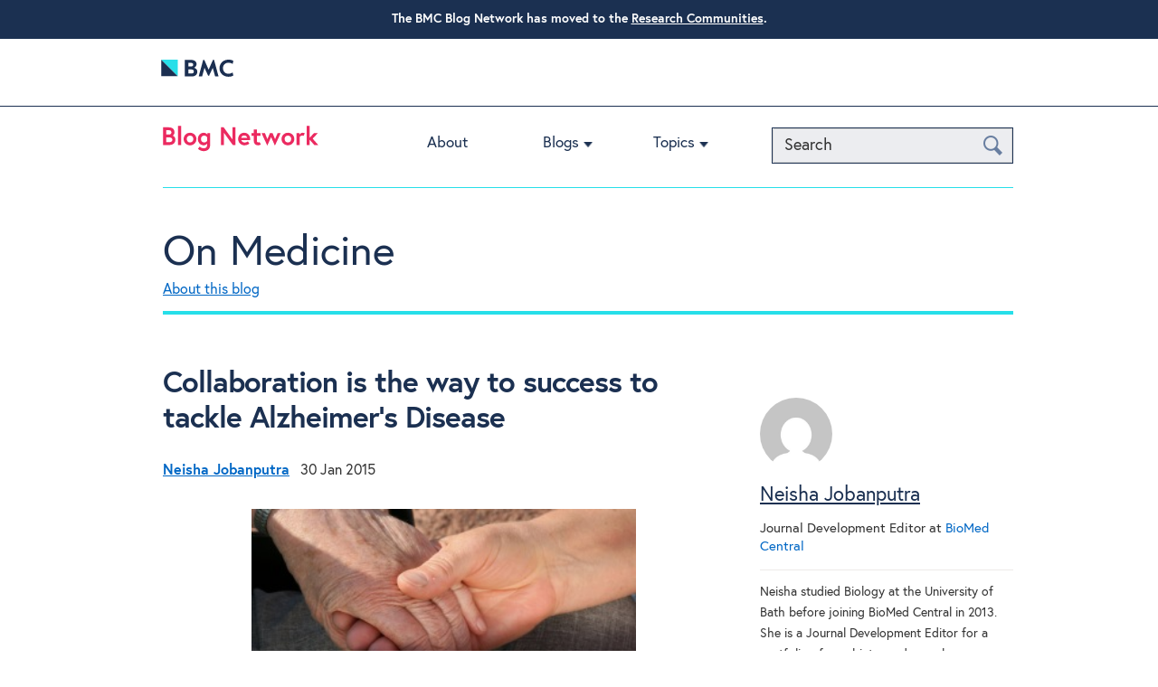

--- FILE ---
content_type: text/html; charset=UTF-8
request_url: https://blogs.biomedcentral.com/on-medicine/2015/01/30/collaboration-is-the-way-to-success-to-tackle-alzheimers-disease/
body_size: 15668
content:
<!doctype html>

<!--[if lt IE 7]>
<html lang="en-GB" class="no-js lt-ie9 lt-ie8 lt-ie7"><![endif]-->
<!--[if (IE 7)&!(IEMobile)]>
<html lang="en-GB" class="no-js lt-ie9 lt-ie8"><![endif]-->
<!--[if (IE 8)&!(IEMobile)]>
<html lang="en-GB" class="no-js lt-ie9"><![endif]-->
<!--[if gt IE 8]><!-->
<html lang="en-GB" class="no-js"><!--<![endif]-->

<head>
    <meta charset="utf-8">

        <meta http-equiv="X-UA-Compatible" content="IE=edge">

    <title>Collaboration is the way to success to tackle Alzheimer’s Disease &#8211; On Medicine</title>

        <meta name="HandheldFriendly" content="True">
    <meta name="MobileOptimized" content="320">
    <meta name="viewport" content="width=device-width, initial-scale=1.0"/>

        <link rel="apple-touch-icon" href="https://blogs.biomedcentral.com/on-medicine/wp-content/themes/blogs/library/images/apple-icon-touch.png">
    <link rel="icon" href="https://blogs.biomedcentral.com/on-medicine/wp-content/themes/blogs/favicon.png">
    <!--[if IE]>
    <link rel="shortcut icon" href="https://blogs.biomedcentral.com/on-medicine/wp-content/themes/blogs/favicon.ico">
    <![endif]-->
        <meta name="msapplication-TileColor" content="#f01d4f">
    <meta name="msapplication-TileImage"
          content="https://blogs.biomedcentral.com/on-medicine/wp-content/themes/blogs/library/images/win8-tile-icon.png">

    <link rel="pingback" href="https://blogs.biomedcentral.com/on-medicine/xmlrpc.php">
    
         <script src="https://cmp.biomedcentral.com/production_live/en/consent-bundle-101-latest.js"></script>
    <meta name='robots' content='index, follow, max-image-preview:large, max-snippet:-1, max-video-preview:-1' />
	<style>img:is([sizes="auto" i], [sizes^="auto," i]) { contain-intrinsic-size: 3000px 1500px }</style>
	
	<!-- This site is optimized with the Yoast SEO plugin v26.7 - https://yoast.com/wordpress/plugins/seo/ -->
	<meta property="og:locale" content="en_GB" />
	<meta property="og:type" content="article" />
	<meta property="og:description" content="The last year has been an exciting one for research into Alzheimer’s disease. At the Alzheimer’s Association International Conference last year, the commitment of individuals all over the world to find a solution to Alzheimer’s disease was entirely evident, with research being presented that covered genetics, neuroimaging and clinical research. The burden of dementia and... Read more &raquo;" />
	<meta property="og:site_name" content="On Medicine" />
	<meta property="article:publisher" content="https://www.facebook.com/BioMedCentral/" />
	<meta property="article:modified_time" content="2015-01-30T12:34:34+00:00" />
	<meta name="twitter:card" content="summary_large_image" />
	<meta name="twitter:site" content="@BioMedCentral" />
	<script type="application/ld+json" class="yoast-schema-graph">{"@context":"https://schema.org","@graph":[{"@type":"ImageObject","inLanguage":"en-GB","@id":"#primaryimage","url":"https://blogs.biomedcentral.com/on-medicine/wp-content/uploads/sites/6/2015/01/Young-and-old-hands-clasping.jpg","contentUrl":"https://blogs.biomedcentral.com/on-medicine/wp-content/uploads/sites/6/2015/01/Young-and-old-hands-clasping.jpg","width":324,"height":282},{"@type":"WebSite","@id":"https://blogs.biomedcentral.com/on-medicine/#website","url":"https://blogs.biomedcentral.com/on-medicine/","name":"On Medicine","description":"Insights and opinion on the latest medical research, clinical practices, and developments in the field.","potentialAction":[{"@type":"SearchAction","target":{"@type":"EntryPoint","urlTemplate":"https://blogs.biomedcentral.com/on-medicine/?s={search_term_string}"},"query-input":{"@type":"PropertyValueSpecification","valueRequired":true,"valueName":"search_term_string"}}],"inLanguage":"en-GB"}]}</script>
	<!-- / Yoast SEO plugin. -->


<link rel='dns-prefetch' href='//d1bxh8uas1mnw7.cloudfront.net' />
<link rel='dns-prefetch' href='//cdn.openshareweb.com' />
<link rel='dns-prefetch' href='//cdn.shareaholic.net' />
<link rel='dns-prefetch' href='//www.shareaholic.net' />
<link rel='dns-prefetch' href='//analytics.shareaholic.com' />
<link rel='dns-prefetch' href='//recs.shareaholic.com' />
<link rel='dns-prefetch' href='//partner.shareaholic.com' />
<script type="text/javascript" id="wpp-js" src="https://blogs.biomedcentral.com/on-medicine/wp-content/plugins/wordpress-popular-posts/assets/js/wpp.min.js?ver=7.3.1" data-sampling="0" data-sampling-rate="100" data-api-url="https://blogs.biomedcentral.com/on-medicine/wp-json/wordpress-popular-posts" data-post-id="0" data-token="a4a9eba8b1" data-lang="0" data-debug="0"></script>
<!-- Shareaholic - https://www.shareaholic.com -->
<link rel='preload' href='//cdn.shareaholic.net/assets/pub/shareaholic.js' as='script'/>
<script data-no-minify='1' data-cfasync='false'>
_SHR_SETTINGS = {"endpoints":{"local_recs_url":"https:\/\/blogs.biomedcentral.com\/on-medicine\/wp-admin\/admin-ajax.php?action=shareaholic_permalink_related","ajax_url":"https:\/\/blogs.biomedcentral.com\/on-medicine\/wp-admin\/admin-ajax.php","share_counts_url":"https:\/\/blogs.biomedcentral.com\/on-medicine\/wp-admin\/admin-ajax.php?action=shareaholic_share_counts_api"},"site_id":"c8d7e8aac00339a9958eb51c57432e0d","url_components":{"year":"2015","monthnum":"01","day":"30","hour":"10","minute":"00","second":"35","post_id":"30940","postname":"collaboration-is-the-way-to-success-to-tackle-alzheimers-disease","category":"health"}};
</script>
<script data-no-minify='1' data-cfasync='false' src='//cdn.shareaholic.net/assets/pub/shareaholic.js' data-shr-siteid='c8d7e8aac00339a9958eb51c57432e0d' async ></script>

<!-- Shareaholic Content Tags -->
<meta name='shareaholic:site_name' content='On Medicine' />
<meta name='shareaholic:language' content='en-GB' />
<meta name='shareaholic:url' content='https://blogs.biomedcentral.com/on-medicine/2015/01/30/collaboration-is-the-way-to-success-to-tackle-alzheimers-disease/' />
<meta name='shareaholic:keywords' content='tag:alzheimer&amp;#039;s, tag:alzheimer&amp;#039;s research &amp; therapy, tag:collaboration, tag:conferences, tag:neurology, cat:health, cat:medicine, type:post' />
<meta name='shareaholic:article_published_time' content='2015-01-30T10:00:35+00:00' />
<meta name='shareaholic:article_modified_time' content='2015-01-30T12:34:34+00:00' />
<meta name='shareaholic:shareable_page' content='true' />
<meta name='shareaholic:article_author_name' content='Neisha Jobanputra' />
<meta name='shareaholic:site_id' content='c8d7e8aac00339a9958eb51c57432e0d' />
<meta name='shareaholic:wp_version' content='9.7.13' />
<meta name='shareaholic:image' content='https://blogs.biomedcentral.com/on-medicine/wp-content/uploads/sites/6/2015/01/Young-and-old-hands-clasping-300x261.jpg' />
<!-- Shareaholic Content Tags End -->
<script type="text/javascript">
/* <![CDATA[ */
window._wpemojiSettings = {"baseUrl":"https:\/\/s.w.org\/images\/core\/emoji\/16.0.1\/72x72\/","ext":".png","svgUrl":"https:\/\/s.w.org\/images\/core\/emoji\/16.0.1\/svg\/","svgExt":".svg","source":{"concatemoji":"https:\/\/blogs.biomedcentral.com\/on-medicine\/wp-includes\/js\/wp-emoji-release.min.js"}};
/*! This file is auto-generated */
!function(s,n){var o,i,e;function c(e){try{var t={supportTests:e,timestamp:(new Date).valueOf()};sessionStorage.setItem(o,JSON.stringify(t))}catch(e){}}function p(e,t,n){e.clearRect(0,0,e.canvas.width,e.canvas.height),e.fillText(t,0,0);var t=new Uint32Array(e.getImageData(0,0,e.canvas.width,e.canvas.height).data),a=(e.clearRect(0,0,e.canvas.width,e.canvas.height),e.fillText(n,0,0),new Uint32Array(e.getImageData(0,0,e.canvas.width,e.canvas.height).data));return t.every(function(e,t){return e===a[t]})}function u(e,t){e.clearRect(0,0,e.canvas.width,e.canvas.height),e.fillText(t,0,0);for(var n=e.getImageData(16,16,1,1),a=0;a<n.data.length;a++)if(0!==n.data[a])return!1;return!0}function f(e,t,n,a){switch(t){case"flag":return n(e,"\ud83c\udff3\ufe0f\u200d\u26a7\ufe0f","\ud83c\udff3\ufe0f\u200b\u26a7\ufe0f")?!1:!n(e,"\ud83c\udde8\ud83c\uddf6","\ud83c\udde8\u200b\ud83c\uddf6")&&!n(e,"\ud83c\udff4\udb40\udc67\udb40\udc62\udb40\udc65\udb40\udc6e\udb40\udc67\udb40\udc7f","\ud83c\udff4\u200b\udb40\udc67\u200b\udb40\udc62\u200b\udb40\udc65\u200b\udb40\udc6e\u200b\udb40\udc67\u200b\udb40\udc7f");case"emoji":return!a(e,"\ud83e\udedf")}return!1}function g(e,t,n,a){var r="undefined"!=typeof WorkerGlobalScope&&self instanceof WorkerGlobalScope?new OffscreenCanvas(300,150):s.createElement("canvas"),o=r.getContext("2d",{willReadFrequently:!0}),i=(o.textBaseline="top",o.font="600 32px Arial",{});return e.forEach(function(e){i[e]=t(o,e,n,a)}),i}function t(e){var t=s.createElement("script");t.src=e,t.defer=!0,s.head.appendChild(t)}"undefined"!=typeof Promise&&(o="wpEmojiSettingsSupports",i=["flag","emoji"],n.supports={everything:!0,everythingExceptFlag:!0},e=new Promise(function(e){s.addEventListener("DOMContentLoaded",e,{once:!0})}),new Promise(function(t){var n=function(){try{var e=JSON.parse(sessionStorage.getItem(o));if("object"==typeof e&&"number"==typeof e.timestamp&&(new Date).valueOf()<e.timestamp+604800&&"object"==typeof e.supportTests)return e.supportTests}catch(e){}return null}();if(!n){if("undefined"!=typeof Worker&&"undefined"!=typeof OffscreenCanvas&&"undefined"!=typeof URL&&URL.createObjectURL&&"undefined"!=typeof Blob)try{var e="postMessage("+g.toString()+"("+[JSON.stringify(i),f.toString(),p.toString(),u.toString()].join(",")+"));",a=new Blob([e],{type:"text/javascript"}),r=new Worker(URL.createObjectURL(a),{name:"wpTestEmojiSupports"});return void(r.onmessage=function(e){c(n=e.data),r.terminate(),t(n)})}catch(e){}c(n=g(i,f,p,u))}t(n)}).then(function(e){for(var t in e)n.supports[t]=e[t],n.supports.everything=n.supports.everything&&n.supports[t],"flag"!==t&&(n.supports.everythingExceptFlag=n.supports.everythingExceptFlag&&n.supports[t]);n.supports.everythingExceptFlag=n.supports.everythingExceptFlag&&!n.supports.flag,n.DOMReady=!1,n.readyCallback=function(){n.DOMReady=!0}}).then(function(){return e}).then(function(){var e;n.supports.everything||(n.readyCallback(),(e=n.source||{}).concatemoji?t(e.concatemoji):e.wpemoji&&e.twemoji&&(t(e.twemoji),t(e.wpemoji)))}))}((window,document),window._wpemojiSettings);
/* ]]> */
</script>
<style id='wp-emoji-styles-inline-css' type='text/css'>

	img.wp-smiley, img.emoji {
		display: inline !important;
		border: none !important;
		box-shadow: none !important;
		height: 1em !important;
		width: 1em !important;
		margin: 0 0.07em !important;
		vertical-align: -0.1em !important;
		background: none !important;
		padding: 0 !important;
	}
</style>
<link rel='stylesheet' id='wp-block-library-css' href='https://blogs.biomedcentral.com/on-medicine/wp-includes/css/dist/block-library/style.min.css' type='text/css' media='all' />
<style id='classic-theme-styles-inline-css' type='text/css'>
/*! This file is auto-generated */
.wp-block-button__link{color:#fff;background-color:#32373c;border-radius:9999px;box-shadow:none;text-decoration:none;padding:calc(.667em + 2px) calc(1.333em + 2px);font-size:1.125em}.wp-block-file__button{background:#32373c;color:#fff;text-decoration:none}
</style>
<style id='global-styles-inline-css' type='text/css'>
:root{--wp--preset--aspect-ratio--square: 1;--wp--preset--aspect-ratio--4-3: 4/3;--wp--preset--aspect-ratio--3-4: 3/4;--wp--preset--aspect-ratio--3-2: 3/2;--wp--preset--aspect-ratio--2-3: 2/3;--wp--preset--aspect-ratio--16-9: 16/9;--wp--preset--aspect-ratio--9-16: 9/16;--wp--preset--color--black: #000000;--wp--preset--color--cyan-bluish-gray: #abb8c3;--wp--preset--color--white: #ffffff;--wp--preset--color--pale-pink: #f78da7;--wp--preset--color--vivid-red: #cf2e2e;--wp--preset--color--luminous-vivid-orange: #ff6900;--wp--preset--color--luminous-vivid-amber: #fcb900;--wp--preset--color--light-green-cyan: #7bdcb5;--wp--preset--color--vivid-green-cyan: #00d084;--wp--preset--color--pale-cyan-blue: #8ed1fc;--wp--preset--color--vivid-cyan-blue: #0693e3;--wp--preset--color--vivid-purple: #9b51e0;--wp--preset--gradient--vivid-cyan-blue-to-vivid-purple: linear-gradient(135deg,rgba(6,147,227,1) 0%,rgb(155,81,224) 100%);--wp--preset--gradient--light-green-cyan-to-vivid-green-cyan: linear-gradient(135deg,rgb(122,220,180) 0%,rgb(0,208,130) 100%);--wp--preset--gradient--luminous-vivid-amber-to-luminous-vivid-orange: linear-gradient(135deg,rgba(252,185,0,1) 0%,rgba(255,105,0,1) 100%);--wp--preset--gradient--luminous-vivid-orange-to-vivid-red: linear-gradient(135deg,rgba(255,105,0,1) 0%,rgb(207,46,46) 100%);--wp--preset--gradient--very-light-gray-to-cyan-bluish-gray: linear-gradient(135deg,rgb(238,238,238) 0%,rgb(169,184,195) 100%);--wp--preset--gradient--cool-to-warm-spectrum: linear-gradient(135deg,rgb(74,234,220) 0%,rgb(151,120,209) 20%,rgb(207,42,186) 40%,rgb(238,44,130) 60%,rgb(251,105,98) 80%,rgb(254,248,76) 100%);--wp--preset--gradient--blush-light-purple: linear-gradient(135deg,rgb(255,206,236) 0%,rgb(152,150,240) 100%);--wp--preset--gradient--blush-bordeaux: linear-gradient(135deg,rgb(254,205,165) 0%,rgb(254,45,45) 50%,rgb(107,0,62) 100%);--wp--preset--gradient--luminous-dusk: linear-gradient(135deg,rgb(255,203,112) 0%,rgb(199,81,192) 50%,rgb(65,88,208) 100%);--wp--preset--gradient--pale-ocean: linear-gradient(135deg,rgb(255,245,203) 0%,rgb(182,227,212) 50%,rgb(51,167,181) 100%);--wp--preset--gradient--electric-grass: linear-gradient(135deg,rgb(202,248,128) 0%,rgb(113,206,126) 100%);--wp--preset--gradient--midnight: linear-gradient(135deg,rgb(2,3,129) 0%,rgb(40,116,252) 100%);--wp--preset--font-size--small: 13px;--wp--preset--font-size--medium: 20px;--wp--preset--font-size--large: 36px;--wp--preset--font-size--x-large: 42px;--wp--preset--spacing--20: 0.44rem;--wp--preset--spacing--30: 0.67rem;--wp--preset--spacing--40: 1rem;--wp--preset--spacing--50: 1.5rem;--wp--preset--spacing--60: 2.25rem;--wp--preset--spacing--70: 3.38rem;--wp--preset--spacing--80: 5.06rem;--wp--preset--shadow--natural: 6px 6px 9px rgba(0, 0, 0, 0.2);--wp--preset--shadow--deep: 12px 12px 50px rgba(0, 0, 0, 0.4);--wp--preset--shadow--sharp: 6px 6px 0px rgba(0, 0, 0, 0.2);--wp--preset--shadow--outlined: 6px 6px 0px -3px rgba(255, 255, 255, 1), 6px 6px rgba(0, 0, 0, 1);--wp--preset--shadow--crisp: 6px 6px 0px rgba(0, 0, 0, 1);}:where(.is-layout-flex){gap: 0.5em;}:where(.is-layout-grid){gap: 0.5em;}body .is-layout-flex{display: flex;}.is-layout-flex{flex-wrap: wrap;align-items: center;}.is-layout-flex > :is(*, div){margin: 0;}body .is-layout-grid{display: grid;}.is-layout-grid > :is(*, div){margin: 0;}:where(.wp-block-columns.is-layout-flex){gap: 2em;}:where(.wp-block-columns.is-layout-grid){gap: 2em;}:where(.wp-block-post-template.is-layout-flex){gap: 1.25em;}:where(.wp-block-post-template.is-layout-grid){gap: 1.25em;}.has-black-color{color: var(--wp--preset--color--black) !important;}.has-cyan-bluish-gray-color{color: var(--wp--preset--color--cyan-bluish-gray) !important;}.has-white-color{color: var(--wp--preset--color--white) !important;}.has-pale-pink-color{color: var(--wp--preset--color--pale-pink) !important;}.has-vivid-red-color{color: var(--wp--preset--color--vivid-red) !important;}.has-luminous-vivid-orange-color{color: var(--wp--preset--color--luminous-vivid-orange) !important;}.has-luminous-vivid-amber-color{color: var(--wp--preset--color--luminous-vivid-amber) !important;}.has-light-green-cyan-color{color: var(--wp--preset--color--light-green-cyan) !important;}.has-vivid-green-cyan-color{color: var(--wp--preset--color--vivid-green-cyan) !important;}.has-pale-cyan-blue-color{color: var(--wp--preset--color--pale-cyan-blue) !important;}.has-vivid-cyan-blue-color{color: var(--wp--preset--color--vivid-cyan-blue) !important;}.has-vivid-purple-color{color: var(--wp--preset--color--vivid-purple) !important;}.has-black-background-color{background-color: var(--wp--preset--color--black) !important;}.has-cyan-bluish-gray-background-color{background-color: var(--wp--preset--color--cyan-bluish-gray) !important;}.has-white-background-color{background-color: var(--wp--preset--color--white) !important;}.has-pale-pink-background-color{background-color: var(--wp--preset--color--pale-pink) !important;}.has-vivid-red-background-color{background-color: var(--wp--preset--color--vivid-red) !important;}.has-luminous-vivid-orange-background-color{background-color: var(--wp--preset--color--luminous-vivid-orange) !important;}.has-luminous-vivid-amber-background-color{background-color: var(--wp--preset--color--luminous-vivid-amber) !important;}.has-light-green-cyan-background-color{background-color: var(--wp--preset--color--light-green-cyan) !important;}.has-vivid-green-cyan-background-color{background-color: var(--wp--preset--color--vivid-green-cyan) !important;}.has-pale-cyan-blue-background-color{background-color: var(--wp--preset--color--pale-cyan-blue) !important;}.has-vivid-cyan-blue-background-color{background-color: var(--wp--preset--color--vivid-cyan-blue) !important;}.has-vivid-purple-background-color{background-color: var(--wp--preset--color--vivid-purple) !important;}.has-black-border-color{border-color: var(--wp--preset--color--black) !important;}.has-cyan-bluish-gray-border-color{border-color: var(--wp--preset--color--cyan-bluish-gray) !important;}.has-white-border-color{border-color: var(--wp--preset--color--white) !important;}.has-pale-pink-border-color{border-color: var(--wp--preset--color--pale-pink) !important;}.has-vivid-red-border-color{border-color: var(--wp--preset--color--vivid-red) !important;}.has-luminous-vivid-orange-border-color{border-color: var(--wp--preset--color--luminous-vivid-orange) !important;}.has-luminous-vivid-amber-border-color{border-color: var(--wp--preset--color--luminous-vivid-amber) !important;}.has-light-green-cyan-border-color{border-color: var(--wp--preset--color--light-green-cyan) !important;}.has-vivid-green-cyan-border-color{border-color: var(--wp--preset--color--vivid-green-cyan) !important;}.has-pale-cyan-blue-border-color{border-color: var(--wp--preset--color--pale-cyan-blue) !important;}.has-vivid-cyan-blue-border-color{border-color: var(--wp--preset--color--vivid-cyan-blue) !important;}.has-vivid-purple-border-color{border-color: var(--wp--preset--color--vivid-purple) !important;}.has-vivid-cyan-blue-to-vivid-purple-gradient-background{background: var(--wp--preset--gradient--vivid-cyan-blue-to-vivid-purple) !important;}.has-light-green-cyan-to-vivid-green-cyan-gradient-background{background: var(--wp--preset--gradient--light-green-cyan-to-vivid-green-cyan) !important;}.has-luminous-vivid-amber-to-luminous-vivid-orange-gradient-background{background: var(--wp--preset--gradient--luminous-vivid-amber-to-luminous-vivid-orange) !important;}.has-luminous-vivid-orange-to-vivid-red-gradient-background{background: var(--wp--preset--gradient--luminous-vivid-orange-to-vivid-red) !important;}.has-very-light-gray-to-cyan-bluish-gray-gradient-background{background: var(--wp--preset--gradient--very-light-gray-to-cyan-bluish-gray) !important;}.has-cool-to-warm-spectrum-gradient-background{background: var(--wp--preset--gradient--cool-to-warm-spectrum) !important;}.has-blush-light-purple-gradient-background{background: var(--wp--preset--gradient--blush-light-purple) !important;}.has-blush-bordeaux-gradient-background{background: var(--wp--preset--gradient--blush-bordeaux) !important;}.has-luminous-dusk-gradient-background{background: var(--wp--preset--gradient--luminous-dusk) !important;}.has-pale-ocean-gradient-background{background: var(--wp--preset--gradient--pale-ocean) !important;}.has-electric-grass-gradient-background{background: var(--wp--preset--gradient--electric-grass) !important;}.has-midnight-gradient-background{background: var(--wp--preset--gradient--midnight) !important;}.has-small-font-size{font-size: var(--wp--preset--font-size--small) !important;}.has-medium-font-size{font-size: var(--wp--preset--font-size--medium) !important;}.has-large-font-size{font-size: var(--wp--preset--font-size--large) !important;}.has-x-large-font-size{font-size: var(--wp--preset--font-size--x-large) !important;}
:where(.wp-block-post-template.is-layout-flex){gap: 1.25em;}:where(.wp-block-post-template.is-layout-grid){gap: 1.25em;}
:where(.wp-block-columns.is-layout-flex){gap: 2em;}:where(.wp-block-columns.is-layout-grid){gap: 2em;}
:root :where(.wp-block-pullquote){font-size: 1.5em;line-height: 1.6;}
</style>
<link rel='stylesheet' id='chimpy-css' href='https://blogs.biomedcentral.com/on-medicine/wp-content/plugins/chimpy/assets/css/style-frontend.css' type='text/css' media='all' />
<link rel='stylesheet' id='chimpy-font-awesome-css' href='https://blogs.biomedcentral.com/on-medicine/wp-content/plugins/chimpy/assets/css/font-awesome/css/font-awesome.min.css' type='text/css' media='all' />
<link rel='stylesheet' id='chimpy-sky-forms-style-css' href='https://blogs.biomedcentral.com/on-medicine/wp-content/plugins/chimpy/assets/forms/css/sky-forms.css' type='text/css' media='all' />
<link rel='stylesheet' id='chimpy-sky-forms-color-schemes-css' href='https://blogs.biomedcentral.com/on-medicine/wp-content/plugins/chimpy/assets/forms/css/sky-forms-color-schemes.css' type='text/css' media='all' />
<link rel='stylesheet' id='simple-banner-style-css' href='https://blogs.biomedcentral.com/on-medicine/wp-content/plugins/simple-banner/simple-banner.css' type='text/css' media='all' />
<link rel='stylesheet' id='wordpress-popular-posts-css-css' href='https://blogs.biomedcentral.com/on-medicine/wp-content/plugins/wordpress-popular-posts/assets/css/wpp.css' type='text/css' media='all' />
<style id='akismet-widget-style-inline-css' type='text/css'>

			.a-stats {
				--akismet-color-mid-green: #357b49;
				--akismet-color-white: #fff;
				--akismet-color-light-grey: #f6f7f7;

				max-width: 350px;
				width: auto;
			}

			.a-stats * {
				all: unset;
				box-sizing: border-box;
			}

			.a-stats strong {
				font-weight: 600;
			}

			.a-stats a.a-stats__link,
			.a-stats a.a-stats__link:visited,
			.a-stats a.a-stats__link:active {
				background: var(--akismet-color-mid-green);
				border: none;
				box-shadow: none;
				border-radius: 8px;
				color: var(--akismet-color-white);
				cursor: pointer;
				display: block;
				font-family: -apple-system, BlinkMacSystemFont, 'Segoe UI', 'Roboto', 'Oxygen-Sans', 'Ubuntu', 'Cantarell', 'Helvetica Neue', sans-serif;
				font-weight: 500;
				padding: 12px;
				text-align: center;
				text-decoration: none;
				transition: all 0.2s ease;
			}

			/* Extra specificity to deal with TwentyTwentyOne focus style */
			.widget .a-stats a.a-stats__link:focus {
				background: var(--akismet-color-mid-green);
				color: var(--akismet-color-white);
				text-decoration: none;
			}

			.a-stats a.a-stats__link:hover {
				filter: brightness(110%);
				box-shadow: 0 4px 12px rgba(0, 0, 0, 0.06), 0 0 2px rgba(0, 0, 0, 0.16);
			}

			.a-stats .count {
				color: var(--akismet-color-white);
				display: block;
				font-size: 1.5em;
				line-height: 1.4;
				padding: 0 13px;
				white-space: nowrap;
			}
		
</style>
<link rel='stylesheet' id='bones-stylesheet-css' href='https://blogs.biomedcentral.com/on-medicine/wp-content/themes/blogs/library/css/style.css' type='text/css' media='all' />
<!--[if lt IE 9]>
<link rel='stylesheet' id='bones-ie-only-css' href='https://blogs.biomedcentral.com/on-medicine/wp-content/themes/blogs/library/css/ie.css' type='text/css' media='all' />
<![endif]-->
<link rel='stylesheet' id='slicknav-style-css' href='https://blogs.biomedcentral.com/on-medicine/wp-content/themes/blogs/library/css/slicknav.css' type='text/css' media='all' />
<link rel='stylesheet' id='googleFonts-css' href='https://fonts.googleapis.com/css?family=Open+Sans%3A400%2C600%2C400italic%2C700%2C700italic%2C600italic%2C300%2C300italic' type='text/css' media='all' />
<script type="text/javascript" src="https://blogs.biomedcentral.com/on-medicine/wp-includes/js/jquery/jquery.min.js" id="jquery-core-js"></script>
<script type="text/javascript" src="https://blogs.biomedcentral.com/on-medicine/wp-includes/js/jquery/jquery-migrate.min.js" id="jquery-migrate-js"></script>
<script type="text/javascript" src="https://blogs.biomedcentral.com/on-medicine/wp-content/plugins/chimpy/assets/js/jquery.cookie.js" id="jquery-cookie-js"></script>
<script type="text/javascript" src="https://blogs.biomedcentral.com/on-medicine/wp-content/plugins/chimpy/assets/js/chimpy-frontend.js" id="chimpy-frontend-js"></script>
<script type="text/javascript" src="https://blogs.biomedcentral.com/on-medicine/wp-content/plugins/chimpy/assets/forms/js/jquery.form.min.js" id="chimpy-sky-forms-js"></script>
<script type="text/javascript" src="https://blogs.biomedcentral.com/on-medicine/wp-content/plugins/chimpy/assets/forms/js/jquery.validate.min.js" id="chimpy-sky-forms-validate-js"></script>
<script type="text/javascript" src="https://blogs.biomedcentral.com/on-medicine/wp-content/plugins/chimpy/assets/forms/js/jquery.maskedinput.min.js" id="chimpy-sky-forms-maskedinput-js"></script>
<script type="text/javascript" id="simple-banner-script-js-before">
/* <![CDATA[ */
const simpleBannerScriptParams = {"pro_version_enabled":"","debug_mode":false,"id":30940,"version":"3.0.7","banner_params":[{"hide_simple_banner":"no","simple_banner_prepend_element":"body","simple_banner_position":"","header_margin":"","header_padding":"","wp_body_open_enabled":"","wp_body_open":true,"simple_banner_z_index":"","simple_banner_text":"<b>The BMC Blog Network has moved to the<\/b> <a href=\"https:\/\/communities.springernature.com\/\">Research Communities<\/a>.","disabled_on_current_page":false,"disabled_pages_array":[],"is_current_page_a_post":true,"disabled_on_posts":"","simple_banner_disabled_page_paths":"","simple_banner_font_size":"14px","simple_banner_color":"#1b3051","simple_banner_text_color":"","simple_banner_link_color":"#ffffff","simple_banner_close_color":"","simple_banner_custom_css":"","simple_banner_scrolling_custom_css":"","simple_banner_text_custom_css":"","simple_banner_button_css":"","site_custom_css":"","keep_site_custom_css":"","site_custom_js":"","keep_site_custom_js":"","close_button_enabled":"","close_button_expiration":"","close_button_cookie_set":false,"current_date":{"date":"2026-01-19 04:24:13.914951","timezone_type":3,"timezone":"UTC"},"start_date":{"date":"2026-01-19 04:24:13.915004","timezone_type":3,"timezone":"UTC"},"end_date":{"date":"2026-01-19 04:24:13.915016","timezone_type":3,"timezone":"UTC"},"simple_banner_start_after_date":"","simple_banner_remove_after_date":"","simple_banner_insert_inside_element":""}]}
/* ]]> */
</script>
<script type="text/javascript" src="https://blogs.biomedcentral.com/on-medicine/wp-content/plugins/simple-banner/simple-banner.js" id="simple-banner-script-js"></script>
<link rel="https://api.w.org/" href="https://blogs.biomedcentral.com/on-medicine/wp-json/" /><link rel="alternate" title="oEmbed (JSON)" type="application/json+oembed" href="https://blogs.biomedcentral.com/on-medicine/wp-json/oembed/1.0/embed?url=https%3A%2F%2Fblogs.biomedcentral.com%2Fon-medicine%2F2015%2F01%2F30%2Fcollaboration-is-the-way-to-success-to-tackle-alzheimers-disease%2F" />
<link rel="alternate" title="oEmbed (XML)" type="text/xml+oembed" href="https://blogs.biomedcentral.com/on-medicine/wp-json/oembed/1.0/embed?url=https%3A%2F%2Fblogs.biomedcentral.com%2Fon-medicine%2F2015%2F01%2F30%2Fcollaboration-is-the-way-to-success-to-tackle-alzheimers-disease%2F&#038;format=xml" />
<link rel="stylesheet" type="text/css" href="https://blogs.biomedcentral.com/on-medicine/wp-content/plugins/most-shared-posts/most-shared-posts.css"><style id="simple-banner-font-size" type="text/css">.simple-banner .simple-banner-text{font-size:14px;}</style><style id="simple-banner-background-color" type="text/css">.simple-banner{background:#1b3051;}</style><style id="simple-banner-text-color" type="text/css">.simple-banner .simple-banner-text{color: #ffffff;}</style><style id="simple-banner-link-color" type="text/css">.simple-banner .simple-banner-text a{color:#ffffff;}</style><style id="simple-banner-z-index" type="text/css">.simple-banner{z-index: 99999;}</style><style id="simple-banner-site-custom-css-dummy" type="text/css"></style><script id="simple-banner-site-custom-js-dummy" type="text/javascript"></script>
<!-- Google Webmaster Tools plugin for WordPress -->

            <style id="wpp-loading-animation-styles">@-webkit-keyframes bgslide{from{background-position-x:0}to{background-position-x:-200%}}@keyframes bgslide{from{background-position-x:0}to{background-position-x:-200%}}.wpp-widget-block-placeholder,.wpp-shortcode-placeholder{margin:0 auto;width:60px;height:3px;background:#dd3737;background:linear-gradient(90deg,#dd3737 0%,#571313 10%,#dd3737 100%);background-size:200% auto;border-radius:3px;-webkit-animation:bgslide 1s infinite linear;animation:bgslide 1s infinite linear}</style>
                
            
</head>

<body class="wp-singular post-template-default single single-post postid-30940 single-format-standard wp-theme-blogs">

<div id="container">

            <header class="top-header" role="banner">
            <div class="header-wrapper">
                <div class="masthead">
                    <a class="logo" href="http://www.biomedcentral.com/" title="Visit BioMed Central" target="_blank">
                        <svg width="80" height="45">
                            <image id="publisher-logo" width="80" height="100%"
                                   alt="BioMed Central logo"
                                   src="https://blogs.biomedcentral.com/on-medicine/wp-content/themes/blogs/library/images/BMC-logo.png"
                                   xlink:href="https://blogs.biomedcentral.com/on-medicine/wp-content/themes/blogs/library/images/BMC-logo.svg"/>
                        </svg>
                    </a>

                    <!-- <a class="masthead-twitter" title="BioMed Central on Twitter"
                       href="https://twitter.com/BioMedCentral">BioMed Central on Twitter</a>
                    <a class="masthead-facebook" title="BioMed Central on Facebook"
                       href="https://www.facebook.com/BioMedCentral">BioMed Central on Facebook</a> -->
                </div>
            </div>
        </header>
    
    <header class="header" role="banner">
        <div class="header-wrapper">
            <div id="inner-header" class="cf">

                <div class="network-identity">
                    
                        <a class="blogs-logo" href="/" title="Visit Blog Network home">
                            <svg width="172" height="30">
                                <image width="172" height="30"
                                       alt="Blog Network logo"
                                       src="https://blogs.biomedcentral.com/on-medicine/wp-content/themes/blogs/library/images/blog-network.png"
                                       xlink:href="https://blogs.biomedcentral.com/on-medicine/wp-content/themes/blogs/library/images/blog-network.svg"/>
                            </svg>
                        </a>

                        <!--a href="https://blogs.biomedcentral.com/about"
                           class="network-identity__about-link">ABOUT</a-->

                                    </div>

                <button class="NavToggle" type="button" data-toggle="collapse" data-target="collapse">
                    <span class="u-srOnly">Toggle navigation</span>
                    <span class="Icon Icon--menu"></span>
                </button>

                <!-- New Search functionality to go here -->
                <button class="SearchToggle" type="button" data-toggle="collapse" data-target="collapse">
                    <span class="u-srOnly">Search Toggle</span>
                    <span class="Icon Icon--search"></span>
                </button>
		<form action="/" method="get" class="search">
    <input type="text" name="s" id="search" value="" placeholder="Search"/>
    <button type="submit" class="btn-search">
        <span class="u-srOnly">Search</span>
        <span class="icon-search" aria-hidden="true"></span>
    </button>
</form>
                
                <nav role="navigation">
                    <ul id="menu-dummy-menu" class="nav top-nav cf"><li id="menu-item-16255" class="menu-item menu-item-type-post_type menu-item-object-page menu-item-16255"><a href="https://blogs.biomedcentral.com/about/">About</a></li>
<li id="menu-item-13275" class="menu-item menu-item-type-custom menu-item-object-custom menu-item-has-children menu-item-13275"><a href="#">Blogs</a>
<ul class="sub-menu">
	<li id="menu-item-2985" class="menu-item menu-item-type-custom menu-item-object-custom menu-item-2985"><a href="/on-biology/">On Biology</a></li>
	<li id="menu-item-2986" class="menu-item menu-item-type-custom menu-item-object-custom menu-item-2986"><a href="/on-medicine/">On Medicine</a></li>
	<li id="menu-item-2988" class="menu-item menu-item-type-custom menu-item-object-custom menu-item-2988"><a href="/on-health/">On Health</a></li>
	<li id="menu-item-17057" class="menu-item menu-item-type-custom menu-item-object-custom menu-item-17057"><a href="https://blogs.biomedcentral.com/on-society/">On Society</a></li>
	<li id="menu-item-17214" class="menu-item menu-item-type-custom menu-item-object-custom menu-item-17214"><a href="https://blogs.biomedcentral.com/on-physicalsciences/">On Physical Sciences</a></li>
	<li id="menu-item-2987" class="menu-item menu-item-type-custom menu-item-object-custom menu-item-2987"><a href="/bmcblog/">Research in progress blog</a></li>
	<li id="menu-item-2989" class="menu-item menu-item-type-custom menu-item-object-custom menu-item-2989"><a href="/bmcseriesblog/">BMC Series blog</a></li>
	<li id="menu-item-9" class="menu-item menu-item-type-custom menu-item-object-custom menu-item-9"><a href="/bugbitten/">BugBitten</a></li>
</ul>
</li>
<li id="menu-item-13296" class="menu-item menu-item-type-custom menu-item-object-custom menu-item-has-children menu-item-13296"><a href="#">Topics</a>
<ul class="sub-menu">
	<li id="menu-item-3650" class="menu-item menu-item-type-custom menu-item-object-custom menu-item-3650"><a href="/blog/topics/biology/">Biology</a></li>
	<li id="menu-item-3651" class="menu-item menu-item-type-custom menu-item-object-custom menu-item-3651"><a href="/blog/topics/medicine/">Medicine</a></li>
	<li id="menu-item-3652" class="menu-item menu-item-type-custom menu-item-object-custom menu-item-3652"><a href="/blog/topics/health/">Health</a></li>
	<li id="menu-item-17216" class="menu-item menu-item-type-custom menu-item-object-custom menu-item-17216"><a href="/blog/topics/chemistry/">Chemistry</a></li>
	<li id="menu-item-17215" class="menu-item menu-item-type-custom menu-item-object-custom menu-item-17215"><a href="/blog/topics/physics/">Physics</a></li>
	<li id="menu-item-13298" class="menu-item menu-item-type-taxonomy menu-item-object-category menu-item-13298"><a href="https://blogs.biomedcentral.com/blog/topics/developing-world/">Developing World</a></li>
	<li id="menu-item-7133" class="menu-item menu-item-type-custom menu-item-object-custom menu-item-7133"><a href="/blog/topics/open-access/">Open Access</a></li>
	<li id="menu-item-7135" class="menu-item menu-item-type-custom menu-item-object-custom menu-item-7135"><a href="/blog/topics/technology/">Technology</a></li>
	<li id="menu-item-7134" class="menu-item menu-item-type-custom menu-item-object-custom menu-item-7134"><a href="/blog/topics/publishing/">Publishing</a></li>
</ul>
</li>
</ul>
                </nav>
            </div>
        </div>

    </header>
    <header class="mobile-nav">
    </header>

<header class="blog-header header-wrapper">
    <div class="blog-header-container">

        <div class="blog-header__inner">
            <h1 class="blog-header__title">
                <a href="https://blogs.biomedcentral.com/on-medicine/">On Medicine</a>            </h1>
            <div class="about-title-link"><a href="https://blogs.biomedcentral.com/on-medicine/about">About this blog</a></div>
            <!--?php if (get_theme_mod('blog_header_image')) : ?>
                <a href="https://blogs.biomedcentral.com/on-medicine/"><img class="blog-logo"
                                                             src="https://blogs.biomedcentral.com/on-medicine/wp-content/uploads/sites/6/2015/01/on-medicine-identity2.png"
                                                             alt="Brand identity"></a-->
            <!--?php endif ?-->

        </div>

        <div class="blog-header--aside">
            <div class="social-container">

                <!--a class="social" href="https://blogs.biomedcentral.com/on-medicine/feed/">
                    <span class="icon-rss-22x22"></span>
                    <span class="social-label">SUBSCRIBE</span>
                </a-->

                
            </div>
        </div>
    </div>

</header>

<div id="content">

    <div id="inner-content" class="wrap cf">

        <div id="main" class="m-all t-2of3 d-4of6-plus-grid-unit cf" role="main">

            
                

<article id="post-30940" class="cf post-30940 post type-post status-publish format-standard has-post-thumbnail hentry" role="article" itemscope
         itemtype="http://schema.org/BlogPosting">

    <header class="article-header cf">

        <h1 class="entry-title single-title" itemprop="headline">Collaboration is the way to success to tackle Alzheimer’s Disease</h1>

        
        <p class="byline">
            <a href="https://blogs.biomedcentral.com/on-medicine/author/neishajoban" class="author vcard"><span class="fn n url">Neisha Jobanputra</span></a> <time class="updated" itemprop="datePublished" datetime="2015-01-30">30 Jan 2015</time>         </p>
        
    </header> 
    <section class="entry-content cf" itemprop="articleBody">
        <div style='display:none;' class='shareaholic-canvas' data-app='share_buttons' data-title='Collaboration is the way to success to tackle Alzheimer’s Disease' data-link='https://blogs.biomedcentral.com/on-medicine/2015/01/30/collaboration-is-the-way-to-success-to-tackle-alzheimers-disease/' data-app-id-name='post_above_content'></div><a href="https://blogs.biomedcentral.com/on-medicine/wp-content/uploads/sites/6/2015/01/Young-and-old-hands-clasping.jpg"><img fetchpriority="high" decoding="async" class="aligncenter wp-image-30944 " src="https://blogs.biomedcentral.com/on-medicine/wp-content/uploads/sites/6/2015/01/Young-and-old-hands-clasping.jpg" alt="Young and old hands clasping" width="425" height="370" srcset="https://blogs.biomedcentral.com/on-medicine/wp-content/uploads/sites/6/2015/01/Young-and-old-hands-clasping.jpg 324w, https://blogs.biomedcentral.com/on-medicine/wp-content/uploads/sites/6/2015/01/Young-and-old-hands-clasping-300x261.jpg 300w" sizes="(max-width: 425px) 100vw, 425px" /></a>
<p>The last year has been an exciting one for research into Alzheimer’s disease. At the Alzheimer’s Association International Conference last year, the commitment of individuals all over the world to find a solution to Alzheimer’s disease was entirely evident, with research being presented that covered genetics, neuroimaging and clinical research.</p>
<p>The burden of dementia and Alzheimer’s disease on families, the healthcare system and the economy is one that is becoming increasingly clear. This year for the first time, the number of the aged will exceed that of the young. Worldwide, the number of people over 65 will be greater than the number of children under 5.</p>
<p>This aging population means that the number of people in the UK with dementia is steadily increasing, and is expected to reach 2 million by 2050, with a cost to the UK economy currently standing at around £23 billion.</p>
<p>There is a global effort to face the issue head-on, and collaborations between researchers, charities and governments will be central to any success.</p>
<blockquote><p> We will not defeat dementia by working in isolation. Bringing together diverse ideas, expertise and resources through collaborative research is essential if we are to find disease modifying treatments to help the growing number of people in this country living with dementia.</p>
<hr />
<p>Dr Laura Phipps<br />
Science Communications Manager, Alzheimer’s Research UK</p></blockquote>
<p>Conferences, associations, charities and societies are being set up and organized all over the world to approach the issue of dementia. In the past year, further collaborations have been put forward nationally and internationally.</p>
<p>The G8 summit met in December 2013 and concluded with a declaration to build a joint international effort to approach the problem of dementia. It aims to do by significantly increasing the amount spent on dementia research.</p>
<p>The World Dementia Council met in London for the first time, which aims to encourage the development of drugs, treatments and care for people with dementia, or at risk of dementia, within a generation.</p>
<p><a href="https://alzres.com/"><em>Alzheimer’s Research &amp; Therapy</em></a> aims to be a part of this global effort, through publishing high quality research that is instantly accessible worldwide through open access. As part of this, the journal is inviting research submissions for two thematic series: ‘cerebral multi-morbidity of the aging brain’ and ‘the impact of acute and chronic medical disorders on accelerated cognitive decline’. Articles can be submitted through <em><a href="https://alzres.com/">Alzheimer’s Research and Therapy</a></em>.</p>
<p>On the importance of collaboration, Dr Laura Phipps, Science Communications Manager at Alzheimer’s Research UK, comments:</p>
<p>“We will not defeat dementia by working in isolation. Bringing together diverse ideas, expertise and resources through collaborative research is essential if we are to find disease modifying treatments to help the growing number of people in this country living with dementia.”</p>
<p>&#8220;We look forward to this year’s Alzheimer’s Research UK conference being full of stimulating discussion and new approaches, acting as a catalyst for new collaborations to form. Our unique Research Network, which spans the UK, further acts to provide biomedical dementia researchers with opportunities to work together to tackle the country’s largest health challenge.”</p>
<p>The Alzheimer’s Research UK conference, which last year was held in Oxford, is the UK’s largest dementia research conference, attracting over 300 delegates. The meeting report which summarized current dementia research from fundamental disease mechanisms to clinical studies from the conference has been published in <em>Alzheimer’s Research &amp; Therapy</em>. This year the conference is being held in London, from the 10-11th March 2015.</p>
<p>Go to the conference, showcase your research, and collaborate with your peers. Alzheimer’s disease is a challenge that affects everyone worldwide, a challenge that we can only overcome if we tackle it together.</p>
<p>Recent articles published by <em>Alzheimer’s Research &amp; Therapy </em>have emphasized the role that charities and global initiatives, such as the Alzheimer’s Disease Neuroimaging initiative, play in supporting people suffering from dementia and progressing research.</p>
<p><strong>The Alzheimer’s Research UK Conference 2015 has now sold out. You can follow highlights from the conference on the <a href="https://www.dementiablog.org">Alzheimer’s Research UK blog</a>.</strong></p>
<div style='display:none;' class='shareaholic-canvas' data-app='share_buttons' data-title='Collaboration is the way to success to tackle Alzheimer’s Disease' data-link='https://blogs.biomedcentral.com/on-medicine/2015/01/30/collaboration-is-the-way-to-success-to-tackle-alzheimers-disease/' data-app-id-name='post_below_content'></div>    </section> 
    <footer class="article-footer">

        <div class="citation cf citation-container">
    </div>
        <div class="topic-in-post"><h3 class="topic-title">Topics:</h3><a href="/blog/topics/health">Health</a><a href="/blog/topics/medicine">Medicine</a></div>

        
        <div class="tags-in-post"><h3 class="tags-title">Tags:</h3> <a href="https://blogs.biomedcentral.com/on-medicine/tag/alzheimers/" rel="tag">Alzheimer's</a><a href="https://blogs.biomedcentral.com/on-medicine/tag/alzheimers-research-therapy/" rel="tag">Alzheimer's Research &amp; Therapy</a><a href="https://blogs.biomedcentral.com/on-medicine/tag/collaboration/" rel="tag">collaboration</a><a href="https://blogs.biomedcentral.com/on-medicine/tag/conferences/" rel="tag">conferences</a><a href="https://blogs.biomedcentral.com/on-medicine/tag/neurology/" rel="tag">neurology</a></div>
        <h3 class="page-level-heading">Share this post</h3>
        <div style='display:none;' class='shareaholic-canvas' data-app='share_buttons' data-title='Collaboration is the way to success to tackle Alzheimer’s Disease' data-link='https://blogs.biomedcentral.com/on-medicine/2015/01/30/collaboration-is-the-way-to-success-to-tackle-alzheimers-disease/' data-app-id='14109856'></div>
    </footer> 
    <footer class="article-footer bmcblog-prev-next">
                    <a class="box box--white prev-link" href="https://blogs.biomedcentral.com/on-medicine/2015/01/26/excuse-me-trialist-what-are-your-thoughts/">
                <h3>&lt; PREVIOUS POST</h3>

                <div class="post-title">Excuse me Trialist, what are your thoughts?</div>
                <div class="post-date">26 Jan 2015</div>
            </a>
        
                    <a class="box box--white next-link" href="https://blogs.biomedcentral.com/on-medicine/2015/02/02/feast-trial-report-on-transfusion-practices-and-outcome/">
                <h3>NEXT POST &gt;</h3>

                <div class="post-title">FEAST trial report on transfusion practices and outcome</div>
                <div class="post-date">02 Feb 2015</div>
            </a>
            </footer>

    <p><a href="https://blogs.biomedcentral.com/on-medicine">View the latest posts on the On Medicine            homepage</a></p>

    
<div id="comment-box">
    <h3 id="comments-title" class="page-level-heading">Comments</h3>

        



</article> 
            
            
        </div>

        <div id="sidebar1" class="sidebar m-all t-1of3 d-2of6-minus-grid-unit last-col cf" role="complementary">

            <!-- Author Starbox -->
        <div class="widget">
            <link rel='stylesheet' id='402f26e296-css' href='https://blogs.biomedcentral.com/on-medicine/wp-content/plugins/starbox/themes/business/css/frontend.min.css' type='text/css' media='all' />
<script type="text/javascript" src="https://blogs.biomedcentral.com/on-medicine/wp-content/plugins/starbox/themes/business/js/frontend.min.js" id="ceb4db6150-js"></script>

                         <div class="abh_box abh_box_custom abh_box_business"><ul class="abh_tabs"> <li class="abh_about abh_active"><a href="#abh_about">About</a></li> <li class="abh_posts"><a href="#abh_posts">Latest Posts</a></li></ul><div class="abh_tab_content"><section class="vcard author abh_about_tab abh_tab" itemscope itemprop="author" itemtype="https://schema.org/Person" style="display:block"><div class="abh_image" itemscope itemtype="https://schema.org/ImageObject"><a href = "https://blogs.biomedcentral.com/on-medicine/author/neishajoban/" class="url" title = "Neisha Jobanputra" > <img alt='Neisha Jobanputra' src='https://secure.gravatar.com/avatar/5a3195c45d0e7e757a073b643cd9b0e328ef6c79285fbc6ce69a7730b8dc5750?s=250&#038;d=mm&#038;r=g' srcset='https://secure.gravatar.com/avatar/5a3195c45d0e7e757a073b643cd9b0e328ef6c79285fbc6ce69a7730b8dc5750?s=500&#038;d=mm&#038;r=g 2x' class='avatar avatar-250 photo' height='250' width='250' loading='lazy' decoding='async'/></a > </div><div class="abh_social"> </div><div class="abh_text"><div class="abh_name fn name" itemprop="name" ><a href="https://blogs.biomedcentral.com/on-medicine/author/neishajoban/" class="url">Neisha Jobanputra</a></div><div class="abh_job" ><span class="title" >Journal Development Editor</span> at <span class="org" ><a href="http://www.biomedcentral.com/" target="_blank">BioMed Central</a></span></div><div class="description note abh_description" itemprop="description" >Neisha studied Biology at the University of Bath before joining BioMed Central in 2013. She is a Journal Development Editor for a portfolio of psychiatry and neurology journals.</div></div> </section><section class="abh_posts_tab abh_tab" ><div class="abh_image"><a href="https://blogs.biomedcentral.com/on-medicine/author/neishajoban/" class="url" title="Neisha Jobanputra"><img alt='Neisha Jobanputra' src='https://secure.gravatar.com/avatar/5a3195c45d0e7e757a073b643cd9b0e328ef6c79285fbc6ce69a7730b8dc5750?s=250&#038;d=mm&#038;r=g' srcset='https://secure.gravatar.com/avatar/5a3195c45d0e7e757a073b643cd9b0e328ef6c79285fbc6ce69a7730b8dc5750?s=500&#038;d=mm&#038;r=g 2x' class='avatar avatar-250 photo' height='250' width='250' loading='lazy' decoding='async'/></a></div><div class="abh_social"> </div><div class="abh_text"><div class="abh_name" >Latest posts by Neisha Jobanputra <span class="abh_allposts">(<a href="https://blogs.biomedcentral.com/on-medicine/author/neishajoban/">see all</a>)</span></div><div class="abh_description note" ><ul>				<li>					<a href="https://blogs.biomedcentral.com/on-medicine/2015/09/21/quiz-know-alzheimers/">Quiz: What do you know about Alzheimer’s?</a><span> - 21st September 2015</span>				</li>				<li>					<a href="https://blogs.biomedcentral.com/on-medicine/2015/01/30/collaboration-is-the-way-to-success-to-tackle-alzheimers-disease/">Collaboration is the way to success to tackle Alzheimer’s Disease</a><span> - 30th January 2015</span>				</li></ul></div></div> </section></div> </div>        </div>

<!--        
		<div style="display: none" class="widget widget_related_posts">
            <h4 class="widgettitle">Recommended posts</h4>
            -->
                    <!--</div>-->

        <div id="tag_cloud-2" class="widget widget_tag_cloud"><h4 class="widgettitle">Popular On Medicine tags</h4><div class="tagcloud"><ul class='wp-tag-cloud' role='list'>
	<li><a href="https://blogs.biomedcentral.com/on-medicine/tag/bmc-medicine/" class="tag-cloud-link tag-link-500 tag-link-position-1" style="font-size: 0.8em;" aria-label="BMC Medicine (320 items)">BMC Medicine</a></li>
	<li><a href="https://blogs.biomedcentral.com/on-medicine/tag/clinical-trials/" class="tag-cloud-link tag-link-271 tag-link-position-2" style="font-size: 0.8em;" aria-label="clinical trials (171 items)">clinical trials</a></li>
	<li><a href="https://blogs.biomedcentral.com/on-medicine/tag/medical-evidence/" class="tag-cloud-link tag-link-348 tag-link-position-3" style="font-size: 0.8em;" aria-label="medical evidence (166 items)">medical evidence</a></li>
	<li><a href="https://blogs.biomedcentral.com/on-medicine/tag/cancer/" class="tag-cloud-link tag-link-256 tag-link-position-4" style="font-size: 0.8em;" aria-label="cancer (124 items)">cancer</a></li>
	<li><a href="https://blogs.biomedcentral.com/on-medicine/tag/isrctn/" class="tag-cloud-link tag-link-361 tag-link-position-5" style="font-size: 0.8em;" aria-label="ISRCTN (112 items)">ISRCTN</a></li>
	<li><a href="https://blogs.biomedcentral.com/on-medicine/tag/genome-medicine/" class="tag-cloud-link tag-link-488 tag-link-position-6" style="font-size: 0.8em;" aria-label="Genome Medicine (84 items)">Genome Medicine</a></li>
	<li><a href="https://blogs.biomedcentral.com/on-medicine/tag/isrctn-registry/" class="tag-cloud-link tag-link-1468 tag-link-position-7" style="font-size: 0.8em;" aria-label="ISRCTN Registry (56 items)">ISRCTN Registry</a></li>
	<li><a href="https://blogs.biomedcentral.com/on-medicine/tag/alzheimers/" class="tag-cloud-link tag-link-392 tag-link-position-8" style="font-size: 0.8em;" aria-label="Alzheimer&#039;s (47 items)">Alzheimer&#039;s</a></li>
	<li><a href="https://blogs.biomedcentral.com/on-medicine/tag/medicine/" class="tag-cloud-link tag-link-666 tag-link-position-9" style="font-size: 0.8em;" aria-label="Medicine (41 items)">Medicine</a></li>
	<li><a href="https://blogs.biomedcentral.com/on-medicine/tag/alzheimers-research-therapy/" class="tag-cloud-link tag-link-393 tag-link-position-10" style="font-size: 0.8em;" aria-label="Alzheimer&#039;s Research &amp; Therapy (41 items)">Alzheimer&#039;s Research &amp; Therapy</a></li>
	<li><a href="https://blogs.biomedcentral.com/on-medicine/tag/trials/" class="tag-cloud-link tag-link-362 tag-link-position-11" style="font-size: 0.8em;" aria-label="Trials (39 items)">Trials</a></li>
	<li><a href="https://blogs.biomedcentral.com/on-medicine/tag/breast-cancer/" class="tag-cloud-link tag-link-282 tag-link-position-12" style="font-size: 0.8em;" aria-label="breast cancer (36 items)">breast cancer</a></li>
</ul>
</div>
</div><div class="widget widget_popular_network_posts"><h4 class="widgettitle">Popular posts</h4></div><ul class="tabs"><li class="tab-link current" data-tab="popular-posts">Most read</li><li class="tab-link" data-tab="most-shared-posts">Most shared</li></ul>
<div id="wpp-2" class="widget popular-posts">

</div>
<div id="toma_msp-2" class="widget most-shared-posts"><h4 class="widgettitle">Most Shared Posts</h4><ul class="entries"><li><a href="https://blogs.biomedcentral.com/on-medicine/2024/02/08/prescriptions-arent-one-way-tickets-how-to-stop-what-we-started-isrctn/" rel="bookmark">Prescriptions aren’t one-way tickets: how to stop what we started</a><div class="share-counts share-counts-smaller"></div></li><li><a href="https://blogs.biomedcentral.com/on-medicine/2024/02/28/a-smartphone-app-for-the-self-management-of-perthes-disease-a-blog-for-rare-disease-day-2024-isrctn/" rel="bookmark">A smartphone app for the self-management of Perthes’ Disease – a blog for Rare Disease Day 2024</a><div class="share-counts share-counts-smaller"></div></li><li><a href="https://blogs.biomedcentral.com/on-medicine/2024/03/20/beyond-sensors-and-alerts-diabetic-foot-prevention-requires-more-than-the-odd-sock-isrctn/" rel="bookmark">Beyond sensors and alerts: diabetic foot prevention requires more than the odd sock</a><div class="share-counts share-counts-smaller"></div></li><li><a href="https://blogs.biomedcentral.com/on-medicine/2024/09/02/the-bmc-blog-network-has-moved-to-the-research-communities/" rel="bookmark">The BMC Blog Network has moved to the Research Communities</a><div class="share-counts share-counts-smaller"></div></li></ul></div><div id="archives-3" class="widget widget_archive"><h4 class="widgettitle">Archives</h4>            <ul>
                            </ul>
        <a class="view-archive-link" href="https://blogs.biomedcentral.com/on-medicine/archive">View archives</a></div>
    

</div>

    </div>

</div>

<footer class="footer" role="contentinfo">

    <div id="inner-footer" class="wrap cf">
                    <div class="m-all t-1of4">
                <h4>About</h4>
                <ul id="menu-dummy-menu-1" class=""><li id="menu-item-186" class="menu-item menu-item-type-post_type menu-item-object-page menu-item-186"><a href="https://blogs.biomedcentral.com/about/">About our blog network</a></li>
<li id="menu-item-13487" class="menu-item menu-item-type-post_type menu-item-object-page menu-item-13487"><a href="https://blogs.biomedcentral.com/about/copyright-information/">Copyright information</a></li>
<li id="menu-item-13300" class="menu-item menu-item-type-custom menu-item-object-custom menu-item-13300"><a href="/about/community-guidelines">Community Guidelines</a></li>
<li id="menu-item-13299" class="menu-item menu-item-type-custom menu-item-object-custom menu-item-13299"><a href="https://www.biomedcentral.com/about">About BioMed Central</a></li>
</ul>            </div>
        
                    <div class="m-all t-1of4">
                <h4>Network Blogs</h4>
                <ul id="menu-dummy-menu-2" class=""><li id="menu-item-13322" class="menu-item menu-item-type-custom menu-item-object-custom menu-item-13322"><a href="/on-biology/">On Biology</a></li>
<li id="menu-item-13323" class="menu-item menu-item-type-custom menu-item-object-custom menu-item-13323"><a href="/on-medicine/">On Medicine</a></li>
<li id="menu-item-13324" class="menu-item menu-item-type-custom menu-item-object-custom menu-item-13324"><a href="/on-health/">On Health</a></li>
<li id="menu-item-17055" class="menu-item menu-item-type-custom menu-item-object-custom menu-item-17055"><a href="https://blogs.biomedcentral.com/on-society/">On Society</a></li>
<li id="menu-item-17197" class="menu-item menu-item-type-custom menu-item-object-custom menu-item-17197"><a href="https://blogs.biomedcentral.com/on-physicalsciences/">On Physical Sciences</a></li>
<li id="menu-item-13325" class="menu-item menu-item-type-custom menu-item-object-custom menu-item-13325"><a href="/bmcblog/">Research in progress blog</a></li>
<li id="menu-item-13326" class="menu-item menu-item-type-custom menu-item-object-custom menu-item-13326"><a href="/bmcseriesblog/">BMC Series blog</a></li>
<li id="menu-item-187" class="menu-item menu-item-type-custom menu-item-object-custom menu-item-187"><a href="/bugbitten/">Bugbitten</a></li>
</ul>                                    <h4>Related Blogs</h4>
                    <ul id="menu-footer-related-blogs" class=""><li id="menu-item-13831" class="menu-item menu-item-type-custom menu-item-object-custom menu-item-13831"><a href="https://blogs.springeropen.com/springeropen">SpringerOpen blog</a></li>
</ul>                            </div>
        
                    <div class="m-all t-1of4">
                <h4>Network Topics</h4>
                <ul id="menu-dummy-menu-3" class=""><li id="menu-item-13315" class="menu-item menu-item-type-taxonomy menu-item-object-category menu-item-13315"><a href="https://blogs.biomedcentral.com/blog/topics/biology/">Biology</a></li>
<li id="menu-item-13316" class="menu-item menu-item-type-taxonomy menu-item-object-category menu-item-13316"><a href="https://blogs.biomedcentral.com/blog/topics/medicine/">Medicine</a></li>
<li id="menu-item-13318" class="menu-item menu-item-type-taxonomy menu-item-object-category menu-item-13318"><a href="https://blogs.biomedcentral.com/blog/topics/health/">Health</a></li>
<li id="menu-item-13320" class="menu-item menu-item-type-taxonomy menu-item-object-category menu-item-13320"><a href="https://blogs.biomedcentral.com/blog/topics/developing-world/">Developing World</a></li>
<li id="menu-item-13319" class="menu-item menu-item-type-taxonomy menu-item-object-category menu-item-13319"><a href="https://blogs.biomedcentral.com/blog/topics/open-access/">Open Access</a></li>
<li id="menu-item-13321" class="menu-item menu-item-type-taxonomy menu-item-object-category menu-item-13321"><a href="https://blogs.biomedcentral.com/blog/topics/technology/">Technology</a></li>
<li id="menu-item-13317" class="menu-item menu-item-type-taxonomy menu-item-object-category menu-item-13317"><a href="https://blogs.biomedcentral.com/blog/topics/publishing/">Publishing</a></li>
</ul>            </div>
        
                    <div class="m-all t-1of4 last-col">
                <h4>Community</h4>
                <ul id="menu-dummy-menu-4" class=""><li id="menu-item-13331" class="menu-item menu-item-type-post_type menu-item-object-page menu-item-13331"><a href="https://blogs.biomedcentral.com/network-rss-feeds/">Network RSS Feeds</a></li>
<li id="menu-item-196" class="menu-item menu-item-type-custom menu-item-object-custom menu-item-196"><a href="https://twitter.com/BioMedCentral">Follow us on Twitter</a></li>
<li id="menu-item-13328" class="menu-item menu-item-type-custom menu-item-object-custom menu-item-13328"><a href="https://www.facebook.com/BioMedCentral">Follow us on Facebook</a></li>
<li id="menu-item-13329" class="menu-item menu-item-type-custom menu-item-object-custom menu-item-13329"><a href="https://www.linkedin.com/groups?gid=878087&#038;trk=hb_side_g">Follow us on LinkedIn</a></li>
<li id="menu-item-16268" class="menu-item menu-item-type-custom menu-item-object-custom menu-item-16268"><a href="https://www.youtube.com/channel/UCNowWtw7oCZH3f0u2tF_wbw">Follow us on YouTube</a></li>
</ul>            </div>
        
    </div>

    <style>
.BrandingBar {
	margin-top: 30px;
	border-top: 1px solid #eaeaea;
	padding: 24px 10px;
}

.BrandingBar .Logo {
	display: block;
	float: none;
	line-height: 0;
	vertical-align: middle;
}

.BrandingBar__copyright {
	margin-top: 6px;
  	font-size: 13px;
}

.BrandingBar__link {
	text-decoration: underline;
}

@media (min-width: 1024px) {
  .BrandingBar {
    padding-left: 48px;
    padding-right: 48px;
  }
}
/* style added for manage cookies button in footer */
.button-manage-cookies {
  border: 0;
  background: none;
  text-decoration: underline;
  color: #1b3051;
  outline: none;
  
  &:focus-visible, 
  &:focus {
      outline: -webkit-focus-ring-color auto 1px;
  }
}

.embed-privacy-enable {
	display: none;
}
</style>

<div id="LegalLine"><p class="LegalLine_copy">By continuing to use this website, you agree to our <a href="https://www.biomedcentral.com/terms-and-conditions">Terms and Conditions</a>, <a href="/about/community-guidelines/">Community Guidelines</a>, <a href="https://www.biomedcentral.com/terms-and-conditions/privacy-statement">Privacy statement</a> and <a href="https://www.biomedcentral.com/cookies">Cookies</a> policy</a>. <button class="button-manage-cookies" data-cc-action="preferences">Manage
cookies</button></p> </div>
<div class="BrandingBar cf">
    <div class="Logo">
	    <a target="_blank" href="//www.springernature.com"><img src="https://blogs.biomedcentral.com/on-medicine/wp-content/themes/blogs/library/images/springernature-logo.png" class="springer-logo" alt="Springer Nature logo"></a>
    </div>
    <p class="BrandingBar__copyright">© 2024 BioMed Central Ltd unless otherwise stated. Part of <a class="BrandingBar__link" href="http://www.springernature.com">Springer Nature</a>.</p>
</div>

</footer>

</div>

<script type="speculationrules">
{"prefetch":[{"source":"document","where":{"and":[{"href_matches":"\/on-medicine\/*"},{"not":{"href_matches":["\/on-medicine\/wp-*.php","\/on-medicine\/wp-admin\/*","\/on-medicine\/wp-content\/uploads\/sites\/6\/*","\/on-medicine\/wp-content\/*","\/on-medicine\/wp-content\/plugins\/*","\/on-medicine\/wp-content\/themes\/blogs\/*","\/on-medicine\/*\\?(.+)"]}},{"not":{"selector_matches":"a[rel~=\"nofollow\"]"}},{"not":{"selector_matches":".no-prefetch, .no-prefetch a"}}]},"eagerness":"conservative"}]}
</script>
<div class="simple-banner simple-banner-text" style="display:none !important"></div>    <script type="text/plain" data-cc-script="C02">
        var _gaq = _gaq || [];
        _gaq.push(['_setAccount', 'UA-72326-35']);
        _gaq.push (['_gat._anonymizeIp']);
        _gaq.push(['_setCustomVar',1,'Blog','WP',3]);
        _gaq.push(['_trackPageview']);

        (function() {
            var ga = document.createElement('script'); ga.type = 'text/javascript'; ga.async = true;
            ga.src = ('https:' == document.location.protocol ? 'https://ssl' : 'http://www') + '.google-analytics.com/ga.js';
            var s = document.getElementsByTagName('script')[0]; s.parentNode.insertBefore(ga, s);
        })();
    </script>
<link rel='stylesheet' id='nlpcss-css' href='https://blogs.biomedcentral.com/on-medicine/wp-content/plugins/network-latest-posts/css/default_style.css' type='text/css' media='all' />
<script type="text/javascript" src="https://blogs.biomedcentral.com/on-medicine/wp-content/themes/blogs/library/js/libs/modernizr.custom.min.js" id="bones-modernizr-js"></script>
<script type="text/javascript" src="https://blogs.biomedcentral.com/on-medicine/wp-content/themes/blogs/library/js/scripts.js" id="bones-js-js"></script>
<script type="text/javascript" src="https://blogs.biomedcentral.com/on-medicine/wp-content/themes/blogs/library/js/libs/jquery.slicknav.min.js" id="slicknav-js"></script>
<script type="text/javascript" src="//d1bxh8uas1mnw7.cloudfront.net/assets/embed.js" id="altmetric-embed-js"></script>

</body>

</html>
